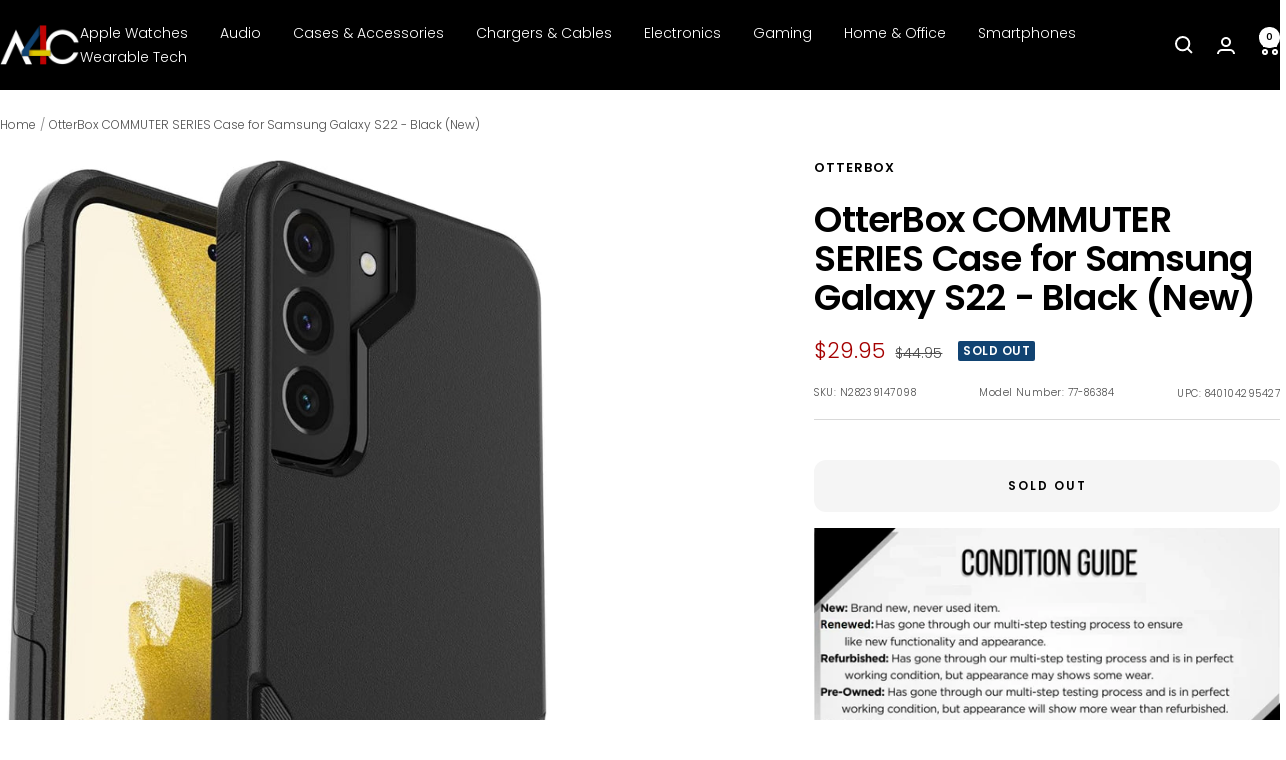

--- FILE ---
content_type: text/plain; charset=utf-8
request_url: https://d-ipv6.mmapiws.com/ant_squire
body_size: 148
content:
a4c.com;019bcb8e-317e-7126-895e-c75671304e6e:90efa7f968475f4afb6c45ae821c2eba593180ed

--- FILE ---
content_type: text/javascript; charset=utf-8
request_url: https://a4c.com/products/otterbox-commuter-series-case-for-samsung-galaxy-s22-black-new.js
body_size: 895
content:
{"id":8411688567021,"title":"OtterBox COMMUTER SERIES Case for Samsung Galaxy S22 - Black (New)","handle":"otterbox-commuter-series-case-for-samsung-galaxy-s22-black-new","description":"\u003cp\u003eProduct Overview:\u003c\/p\u003e\u003cp\u003eGet moving with Commuter Series, the slim, protective Galaxy S22 case that keeps your phone safe from drops and bumps Weaving the additive into the case materials ensures it keeps protecting your case 24\/7\/365 and outlasts heavy use. Built to beat the daily grind, Commuter Series combines a pocket-friendly profile with robust defense and added grip to ensure you keep going mile after mile.\u003c\/p\u003e\u003cp\u003e\u003c\/p\u003e\u003cp\u003eKey Features:\u003c\/p\u003e\u003cp\u003eDROP+ | 3X as many drops as military standard (MIL-STD-810G 516.6)\u003c\/p\u003e\u003cp\u003e*\u003c\/p\u003e\u003cp\u003eCase is infused with silver-based additive that continually blocks microbial growth\u003c\/p\u003e\u003cp\u003eMade with 35% recycled plastic\u003c\/p\u003e\u003cp\u003eThin, pocket-friendly case slips in and out of pockets easily\u003c\/p\u003e\u003cp\u003eDual layer, soft inner slipcover and hard outer shell absorb and deflect impacts\u003c\/p\u003e\u003cp\u003eWireless charging compatible\u003c\/p\u003e\u003cp\u003eSecure grip for confident handling\u003c\/p\u003e\u003cp\u003ePort covers block dirt, dust and lint from getting into jacks and ports\u003c\/p\u003e\u003cp\u003eRaised edges protect camera and screen\u003c\/p\u003e","published_at":"2024-02-08T13:58:36-06:00","created_at":"2024-02-08T13:56:53-06:00","vendor":"OtterBox","type":"Cases \u0026 Accessories","tags":["Cases \u0026 Accessories","New","OtterBox","Out of Stock","Phone Case","Samsung"],"price":2995,"price_min":2995,"price_max":2995,"available":false,"price_varies":false,"compare_at_price":4495,"compare_at_price_min":4495,"compare_at_price_max":4495,"compare_at_price_varies":false,"variants":[{"id":45127237828845,"title":"Default Title","option1":"Default Title","option2":null,"option3":null,"sku":"N28239147098","requires_shipping":true,"taxable":true,"featured_image":{"id":40469783740653,"product_id":8411688567021,"position":1,"created_at":"2024-05-02T05:47:27-05:00","updated_at":"2024-05-02T05:47:40-05:00","alt":null,"width":931,"height":1500,"src":"https:\/\/cdn.shopify.com\/s\/files\/1\/0095\/0973\/2449\/files\/n28239147098_202.jpg?v=1714646860","variant_ids":[45127237828845]},"available":false,"name":"OtterBox COMMUTER SERIES Case for Samsung Galaxy S22 - Black (New)","public_title":null,"options":["Default Title"],"price":2995,"weight":109,"compare_at_price":4495,"inventory_management":"shopify","barcode":"840104295427","featured_media":{"alt":null,"id":33145718604013,"position":1,"preview_image":{"aspect_ratio":0.621,"height":1500,"width":931,"src":"https:\/\/cdn.shopify.com\/s\/files\/1\/0095\/0973\/2449\/files\/n28239147098_202.jpg?v=1714646860"}},"requires_selling_plan":false,"selling_plan_allocations":[]}],"images":["\/\/cdn.shopify.com\/s\/files\/1\/0095\/0973\/2449\/files\/n28239147098_202.jpg?v=1714646860","\/\/cdn.shopify.com\/s\/files\/1\/0095\/0973\/2449\/files\/n28239147098_203.jpg?v=1714646860","\/\/cdn.shopify.com\/s\/files\/1\/0095\/0973\/2449\/files\/n28239147098_204.jpg?v=1714646860","\/\/cdn.shopify.com\/s\/files\/1\/0095\/0973\/2449\/files\/n28239147098_205.jpg?v=1714646860"],"featured_image":"\/\/cdn.shopify.com\/s\/files\/1\/0095\/0973\/2449\/files\/n28239147098_202.jpg?v=1714646860","options":[{"name":"Title","position":1,"values":["Default Title"]}],"url":"\/products\/otterbox-commuter-series-case-for-samsung-galaxy-s22-black-new","media":[{"alt":null,"id":33145718604013,"position":1,"preview_image":{"aspect_ratio":0.621,"height":1500,"width":931,"src":"https:\/\/cdn.shopify.com\/s\/files\/1\/0095\/0973\/2449\/files\/n28239147098_202.jpg?v=1714646860"},"aspect_ratio":0.621,"height":1500,"media_type":"image","src":"https:\/\/cdn.shopify.com\/s\/files\/1\/0095\/0973\/2449\/files\/n28239147098_202.jpg?v=1714646860","width":931},{"alt":null,"id":33145718505709,"position":2,"preview_image":{"aspect_ratio":0.513,"height":1500,"width":769,"src":"https:\/\/cdn.shopify.com\/s\/files\/1\/0095\/0973\/2449\/files\/n28239147098_203.jpg?v=1714646860"},"aspect_ratio":0.513,"height":1500,"media_type":"image","src":"https:\/\/cdn.shopify.com\/s\/files\/1\/0095\/0973\/2449\/files\/n28239147098_203.jpg?v=1714646860","width":769},{"alt":null,"id":33145718767853,"position":3,"preview_image":{"aspect_ratio":0.511,"height":1500,"width":767,"src":"https:\/\/cdn.shopify.com\/s\/files\/1\/0095\/0973\/2449\/files\/n28239147098_204.jpg?v=1714646860"},"aspect_ratio":0.511,"height":1500,"media_type":"image","src":"https:\/\/cdn.shopify.com\/s\/files\/1\/0095\/0973\/2449\/files\/n28239147098_204.jpg?v=1714646860","width":767},{"alt":null,"id":33145718866157,"position":4,"preview_image":{"aspect_ratio":1.092,"height":1373,"width":1500,"src":"https:\/\/cdn.shopify.com\/s\/files\/1\/0095\/0973\/2449\/files\/n28239147098_205.jpg?v=1714646860"},"aspect_ratio":1.092,"height":1373,"media_type":"image","src":"https:\/\/cdn.shopify.com\/s\/files\/1\/0095\/0973\/2449\/files\/n28239147098_205.jpg?v=1714646860","width":1500}],"requires_selling_plan":false,"selling_plan_groups":[]}